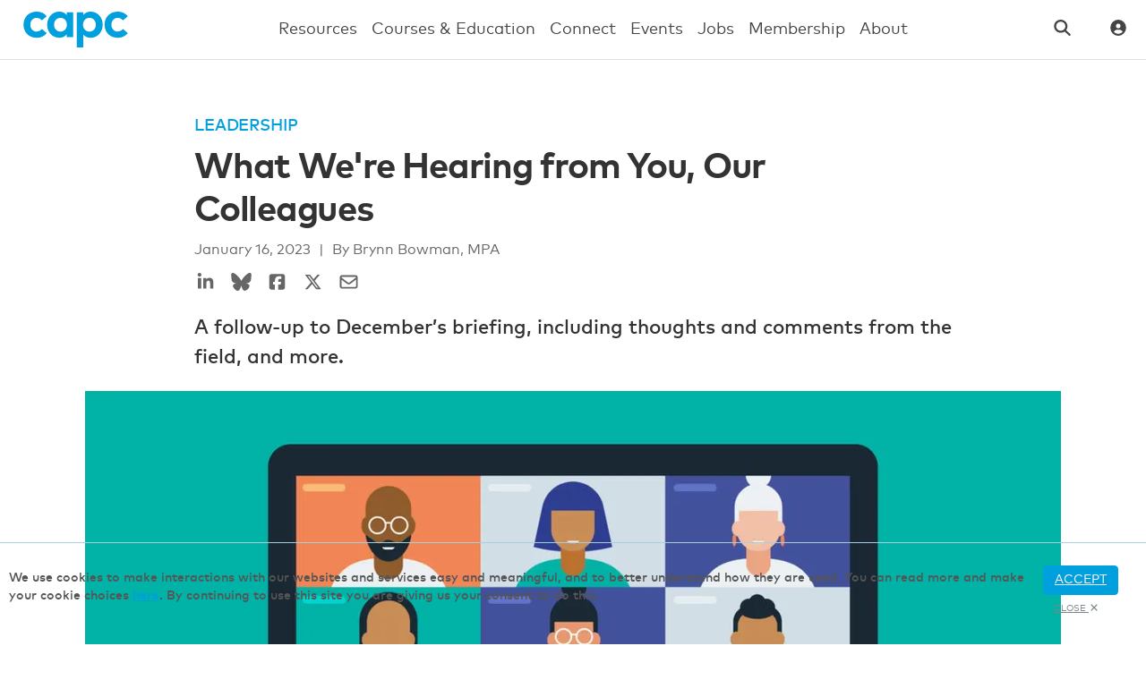

--- FILE ---
content_type: text/html; charset=utf-8
request_url: https://www.capc.org/blog/what-were-hearing-from-you-our-colleagues/
body_size: 12803
content:
<!doctype html>
<html class="no-js" lang="en-us">
  <head>
    <meta charset="utf-8">
    <meta name="format-detection" content="telephone=no">
    <title>What We&#x27;re Hearing from You, Our Colleagues | Center to Advance Palliative Care</title>
    
    <meta name="viewport" content="width=device-width, initial-scale=1">

    
    <link rel="preload" href="https://static.capc.org/fonts/markpro-webfont.c39593cfeb1c.woff2" as="font" type="font/woff2" crossorigin>

    <link rel="shortcut icon" href="https://static.capc.org/favicon.17b345374fed.ico">
    <link rel="apple-touch-icon" sizes="180x180" href="https://static.capc.org/apple-touch-icon.61ee6d917def.png">
    <link rel="icon" href="https://static.capc.org/favicon-32x32.03d38f839fde.png" type="image/png" />
    <link rel="icon" href="https://static.capc.org/favicon-16x16.5414d32ac439.png" type="image/png" />
    <link rel="icon" sizes="192x192" href="https://static.capc.org/android-chrome-192x192.6626b4a005b6.png">
    <link rel="icon" sizes="384x384" href="https://static.capc.org/android-chrome-384x384.c7dc5b5d1a96.png">
    <link rel="manifest" href="https://static.capc.org/manifest.547c59f3ed4b.json">
    <link rel="mask-icon" href="https://static.capc.org/safari-pinned-tab.1e7a949b2e61.svg" color="#00a0df">
    <meta name="theme-color" content="#00a0df">

    

    <meta name="twitter:card" content="summary_large_image">
    <meta name="twitter:site" content="@CAPCpalliative">
    
      <meta name="twitter:image" content="/images/QoSxJ6FSjAM36m598YaSWkj2Eqs=/1717/max-2048x1024/Graphic_image_of_colleagues_talking_via_video_conference_840x500.png">
    

    <meta property="og:url" content="https://www.capc.org/blog/what-were-hearing-from-you-our-colleagues/" />
    <meta property="og:title" content="What We&#x27;re Hearing from You, Our Colleagues" />
    

    
    
      
        <meta property="og:image" content="/images/Wk0QijXqmqvY4_GbezSlwd-mlv4=/1717/max-600x600/Graphic_image_of_colleagues_talking_via_video_conference_840x500.png" />
        <meta property="og:image:width" content="600" />
        <meta property="og:image:height" content="600" />
      
    

    
      <link rel="stylesheet" type="text/css" href="https://static.capc.org/css/fonts.8e8f2d0174ed.css" media="all">
      <link rel="stylesheet" href="https://static.capc.org/CACHE/css/output.0541daa9aaff.css" type="text/css" media="screen"><link rel="stylesheet" href="https://static.capc.org/CACHE/css/output.0bc88de5f447.css" type="text/css" media="print">
      


  <link rel="stylesheet" href="https://static.capc.org/CACHE/css/output.eed919cb685c.css" type="text/css" media="screen">

    

    
      <script async src="https://www.googletagmanager.com/gtag/js?id=G-E0K14K844C"></script>
      <script>"use strict";
        window.dataLayer = window.dataLayer || [];
        function gtag(){dataLayer.push(arguments);}
        gtag('js', new Date());
        gtag('config', 'G-E0K14K844C');
        gtag('config', 'AW-948987318');
      </script>
      
    

    
      <script src="https://static.capc.org/js/vendor/jquery-3.7.1.min.2c872dbe60f4.js"></script>
    

    
      <script src="https://static.capc.org/CACHE/js/fa.a15d33604826.js" defer></script>

      <script src="https://static.capc.org/CACHE/js/output.0b7de0300b9a.js"></script>
    
    
    <meta name="turbo-prefetch" content="false">
    <meta name="turbo-cache-control" content="no-cache">

    
  </head>
  <body id="body" class="">
    

    
      <header>
        
          <div id="search-bar" class="d-print-none collapse">
  <div class="searchBar">
    <form action="/search/" method="get">
      <label for="searchForm" class="visually-hidden">Search</label>
      <input id="searchForm" name="q" maxlength="127" type="search" placeholder="What are you looking for?" />
      <button class="btn btn-primary" type="submit">SEARCH</button>
      <div class="closeSearch">
        <a role="button" data-bs-toggle="collapse" data-bs-target="#search-bar" aria-label="Close">
          <i class="fa-light fa-xmark"></i>
        </a>
      </div>
    </form>
  </div>
</div>
        

        
          


<nav id="main-site-nav" class="navbar navbar-expand-lg d-print-none">
  <div class="container-xxl">
    <button class="navbar-toggler collapsed" type="button" data-bs-toggle="offcanvas"
            data-bs-target="#collapsingNavbar" aria-expanded="false" aria-controls="collapsingNavbar"
            aria-label="Toggle navigation">
      <span class="navbar-toggler-icon"></span>
    </button>
    <a href="/" class="navbar-brand me-0">
      <img src="https://static.capc.org/img/capc-only-logo.728ee8614cb1.svg" alt="capc logo" width="145" height="40" class="capc-logo">
    </a>
    <div id="collapsingNavbar" class="offcanvas offcanvas-start" tabindex="-1" aria-labelledby="collapsingNavbarLabel">
      <div class="offcanvas-header">
        <button type="button" class="btn-close" data-bs-dismiss="offcanvas" aria-label="Close"></button>
      </div>
      <div class="offcanvas-body mx-lg-auto">
        <ul class="main-navbar navbar-nav">
          <li class="main-nav-item nav-item dropdown">
            <a class="nav-link dropdown-toggle" href="#" role="button" data-bs-toggle="dropdown" data-bs-target="#resources-nav" data-bs-auto-close="outside" aria-expanded="false">
              Resources
              <span class="dropdown-toggle__icon d-block d-lg-none"><i class="fa-light fa-angle-down"></i></span>
            </a>
            <div id="resources-nav" class="dropdown-menu">
              <ul class="dropdown-menu__column ps-lg-4 pe-lg-4">
                <li>
                  <a class="section-header fw-bold d-inline-block pb-3"
                     href="/the-case-for-palliative-care/">
                    The Value of Palliative Care
                  </a>
                  <a class="sub-menu__toggle d-lg-none" role="button" data-bs-toggle="collapse" data-bs-target="#resources-sub-menu-1" aria-controls="resources-sub-menu-1" aria-expanded="false"><span class="sub-menu__toggle-icon"><i class="fa-light fa-angle-down"></i></span></a>
                  <div id="resources-sub-menu-1" class="collapse d-lg-block">
                    <ul class="pb-3">
                      <li class="pb-2 pb-lg-3">
                        <a href="/tools-for-making-the-case/">
                          Tools for Making the Case
                        </a>
                        <ul class="ps-3 pt-2 small">
                          <li>
                            <a href="/impact-calculator/">
                              Hospital Impact Calculator
                            </a>
                          </li>
                        </ul>
                      </li>
                      <li class="pb-2 pb-lg-3">
                        <a href="/capc-reports-and-publications/">
                          CAPC Publications
                        </a>
                      </li>
                      <li class="pb-2 pb-lg-3">
                        <a href="/serious-illness-scorecard/">
                          Serious Illness Scorecard
                        </a>
                      </li>
                      <li class="pb-2 pb-lg-3">
                        <a href="/documents/1031/">
                          Hospital Growth Snapshot
                        </a>
                      </li>
                      <li class="pb-2 pb-lg-3">
                        <a href="/palliative-pulse/">
                          Palliative Pulse
                        </a>
                      </li>
                    </ul>
                  </div>
                </li>
              </ul>
              <ul class="dropdown-menu__column ps-lg-4 pe-lg-4">
                <li>
                  <a class="section-header fw-bold d-inline-block pb-3" href="/toolkits/">
                    Build and Strengthen a Palliative Care Program
                  </a>
                  <a class="sub-menu__toggle d-lg-none" role="button" data-bs-toggle="collapse" data-bs-target="#resources-sub-menu-2" aria-controls="resources-sub-menu-2" aria-expanded="false"><span class="sub-menu__toggle-icon"><i class="fa-light fa-angle-down"></i></span></a>
                  <div id="resources-sub-menu-2" class="collapse d-lg-block">
                    <ul class="pb-3">
                      <li class="pb-2 pb-lg-3">
                        <a href="/toolkits/">
                          Toolkits
                        </a>
                        <ul class="ps-3 small">
                          <li>
                            <a href="/toolkits/?category=1">
                              Program Start-Up
                            </a>
                          </li>
                          <li>
                            <a href="/toolkits/optimizing-billing-practices/">
                              Billing / Coding
                            </a>
                          </li>
                          <li>
                            <a href="/toolkits/?category=4">
                              Leadership
                            </a>
                          </li>
                          <li>
                            <a href="/toolkits/marketing-and-messaging-palliative-care/">
                              Marketing / Messaging
                            </a>
                          </li>
                          <li>
                            <a href="/toolkits/health-care-professional-well-being/">
                              Well-Being
                            </a>
                          </li>
                          <li>
                            <a class="see-all" href="/toolkits/">
                              See All
                            </a>
                          </li>
                        </ul>
                      </li>
                      <li class="pb-2 pb-lg-3">
                        <a href="/innovation-hub/">
                          CAPC Innovation Hub
                        </a>
                      </li>
                      <li class="pb-2 pb-lg-3">
                        <a href="/palliative-care-leadership-centers/" target="_blank">
                          Palliative Care Leadership Centers&trade; (PCLC)
                        </a>
                      </li>
                    </ul>
                  </div>
                </li>
              </ul>
              <ul class="dropdown-menu__column ps-lg-4 pe-lg-4">
                <li>
                  <a class="section-header fw-bold d-inline-block pb-3" href="/strategies/">
                    Strategies for Health Systems, Health Plans, and ACOs
                  </a>
                  <a class="sub-menu__toggle d-lg-none" role="button" data-bs-toggle="collapse" data-bs-target="#resources-sub-menu-3" aria-controls="resources-sub-menu-3" aria-expanded="false"><span class="sub-menu__toggle-icon"><i class="fa-light fa-angle-down"></i></span></a>
                  <div id="resources-sub-menu-3" class="collapse d-lg-block">
                    <ul class="pb-3">
                      <li class="pb-2 pb-lg-3">
                        <a href="/toolkits/patient-identification-and-assessment/">
                          Identifying and Assessing Patients
                        </a>
                      </li>
                      <li class="pb-2 pb-lg-3">
                        <a href="/strategies/training-the-clinical-workforce-to-improve-care-for-patients-with-serious-illness/">
                          Workforce Training
                        </a>
                      </li>
                      <li class="pb-2 pb-lg-3">
                        <a href="/toolkits/resources-for-health-plans/">
                          For Health Plans
                        </a>
                      </li>
                      <li class="pb-2 pb-lg-3">
                        <a
                          href="/strategies/how-health-systems-and-acos-can-improve-care-for-patients-with-serious-illness/">
                          For Health Systems and ACOs
                        </a>
                      </li>
                    </ul>
                  </div>
                </li>
              </ul>
              <ul class="dropdown-menu__column ps-lg-4 pe-lg-4">
                <li>
                  <a class="section-header fw-bold d-inline-block pb-3"
                     href="/quality-standards-and-national-initiatives/">
                    Quality Standards and National Initiatives
                  </a>
                  <a class="sub-menu__toggle d-lg-none" role="button" data-bs-toggle="collapse" data-bs-target="#resources-sub-menu-4" aria-controls="resources-sub-menu-4" aria-expanded="false"><span class="sub-menu__toggle-icon"><i class="fa-light fa-angle-down"></i></span></a>
                  <div id="resources-sub-menu-4" class="collapse d-lg-block">
                    <ul class="pb-3">
                      <li class="pb-2 pb-lg-3">
                        <a href="/defining-and-measuring-quality/">
                          Defining and Measuring Quality
                        </a>
                      </li>
                      <li class="pb-2 pb-lg-3">
                        <a href="/project-equity-improving-health-equity-for-people-with-serious-illness/">
                          Health Equity
                        </a>
                      </li>
                      <li class="pb-2 pb-lg-3">
                        <a href="/caregiver-support-initiative/">
                          Caregiver Support Initiative
                        </a>
                      </li>
                      <li class="pb-2 pb-lg-3">
                        <a href="/policy-matters/">
                          Policy Matters
                        </a>
                      </li>
                      <li class="pb-2 pb-lg-3">
                        <a href="/pediatric-palliative-care-action-initiative/">
                          Pediatric Palliative Care
                        </a>
                      </li>
                      <li class="pb-2 pb-lg-3">
                        <a href="/about/patient-and-family-resources/">
                          Patient and Family Awareness
                        </a>
                      </li>
                      <li class="pb-2 pb-lg-3">
                        <a href="/provider-directory/">
                          Palliative Care Provider Directory
                        </a>
                      </li>
                    </ul>
                  </div>
                </li>
              </ul>
            </div>
          </li>
          <li class="main-nav-item nav-item dropdown">
            <a class="nav-link dropdown-toggle" href="#" role="button" data-bs-toggle="dropdown" aria-expanded="false">
              Courses & Education
              <span class="dropdown-toggle__icon d-block d-lg-none"><i class="fa-light fa-angle-down"></i></span>
            </a>
            <div id="training-nav" class="dropdown-menu">
              <div class="dropdown-menu__column call-to-action_default d-none d-lg-block ps-lg-4 pe-lg-4">
                <div class="section-header fw-bold mb-3">
                  CAPC Clinical Training
                </div>
                <p>
                  Explore CAPC’s catalog of training resources for <b>all</b> clinicians that care for patients with
                  serious illness.
                </p>
                <a role="button" class="btn call-to-action__button d-inline-block"
                   href="/clinical-training/">
                  Take me there
                </a>
              </div>
              <ul class="dropdown-menu__column ps-lg-4 pe-lg-4">
                <li>
                  <a class="section-header fw-bold d-inline-block pb-2"
                     href="/clinical-training/#clinicians">
                    For Clinicians
                  </a>
                  <ul class="pb-3">
                    <li class="pb-2 pb-lg-3">
                      <a href="/training/">
                        Clinical CE/CME Courses
                      </a>
                    </li>
                    <li class="pb-2 pb-lg-3">
                      <a href="/leadership-training/">
                        Leadership CE/CME Courses
                      </a>
                    </li>
                    <li class="pb-2 pb-lg-3">
                      <a href="/training/capc-designation/">
                        CAPC Designation
                      </a>
                    </li>
                    <li class="pb-2 pb-lg-3">
                      <a href="/training/learning-pathways/">
                        Learning Pathways
                      </a>
                    </li>
                    <li class="pb-2 pb-lg-3">
                      <a href="/training/games/">
                        Games
                      </a>
                    </li>
                    
                  </ul>
                </li>
              </ul>
              <ul class="dropdown-menu__column ps-lg-4 pe-lg-4">
                <li>
                  <a class="section-header fw-bold d-inline-block pb-2"
                     href="/clinical-training/#educators">
                    For Educators
                  </a>
                  <ul class="pb-3">
                    <li class="pb-2 pb-lg-3">
                      <a href="/clinical-training-recommendations/">
                        Training Recommendations by Discipline
                      </a>
                      <ul class="ps-3 small">
                        <li>
                          <a href="/clinical-training-recommendations-for-all-clinicians-caring-for-patients-with-serious-illness/">
                            Adult
                          </a>
                        </li>
                        <li>
                          <a href="/training-recommendations-pediatrics/">
                            Pediatric
                          </a>
                        </li>
                      </ul>
                    </li>
                    <li class="pb-2 pb-lg-3">
                      <a href="/training-medical-students-residents-fellows-in-palliative-care-skills/">
                        Clinicians-in-Training
                      </a>
                    </li>
                    <li class="pb-2 pb-lg-3">
                      <a href="/toolkits/training-all-clinicians-in-essential-communication-and-symptom-management-skills/">
                        Mid-Career Skill-Building
                      </a>
                    </li>
                    <li class="pb-2 pb-lg-3">
                      <a href="/training-assignments/">
                        Assign Training
                      </a>
                    </li>
                  </ul>
                </li>
              </ul>
            </div>
          </li>
          <li class="main-nav-item nav-item dropdown">
            <a class="nav-link dropdown-toggle" href="#" role="button" data-bs-toggle="dropdown" data-bs-target="#connect-nav" aria-expanded="false">
              Connect
              <span class="dropdown-toggle__icon d-block d-lg-none"><i class="fa-light fa-angle-down"></i></span>
            </a>
            <div id="connect-nav" class="dropdown-menu">
              <ul class="dropdown-menu__column ps-lg-4 pe-lg-4">
                <li class="pb-2 pb-lg-3">
                  <a href="/capc-circles/">
                    CAPC Circles
                  </a>
                </li>
                <li class="pb-2 pb-lg-3">
                  <a href="/chronicles/">
                    CAPC Chronicles
                  </a>
                </li>
                <li class="pb-2 pb-lg-3">
                  <a href="/provider-directory/">
                    Palliative Care Provider Directory
                  </a>
                </li>
              </ul>
              <ul class="dropdown-menu__column ps-lg-4 pe-lg-4">
                <li class="pb-2 pb-lg-3">
                  <a href="/blog/">Blog</a>
                  <ul class="ps-3 small">
                    <li><a href="/blog/">Articles</a></li>
                    <li><a href="/blog/news-bites/">News Bites</a></li>
                    <li><a href="/blog/whats-new-at-capc/">What's New at CAPC</a></li>
                  </ul>
                </li>
                <li class="pb-2 pb-lg-3">
                  <a href="/podcasts/">Podcasts</a>
                  <ul class="ps-3 small">
                    <li>
                      <a href="/podcasts/breaking-point/">
                        Breaking Point
                      </a>
                    </li>
                    <li>
                      <a href="/program-spotlight-podcast/">
                        Program Spotlight
                      </a>
                    </li>
                  </ul>
                </li>
              </ul>
            </div>
          </li>
          <li class="main-nav-item nav-item dropdown">
            <a class="nav-link dropdown-toggle" href="#" role="button" data-bs-toggle="dropdown" data-bs-target="#events-nav" aria-expanded="false">
              Events
              <span class="dropdown-toggle__icon d-block d-lg-none"><i class="fa-light fa-angle-down"></i></span>
            </a>
            <div id="events-nav" class="dropdown-menu">
              <ul class="dropdown-menu__column pb-3 ps-lg-4 pe-lg-4">
                <li class="pb-2 pb-lg-3">
                  <a class="section-header fw-bold" href="/events/">
                    Events Calendar
                  </a>
                </li>
                <li class="pb-2 pb-lg-3">
                  <a href="/events/virtual-office-hours/">
                    Virtual Office Hours
                  </a>
                </li>
                <li class="pb-2 pb-lg-3">
                  <a href="/events/interprofessional-grand-rounds/">
                    Interprofessional Grand Rounds
                  </a>
                  <ul class="ps-3 small">
                    <li>
                      <a href="/events/case-reviews/">
                        Case Reviews
                      </a>
                    </li>
                  </ul>
                </li>
                <li class="pb-2 pb-lg-3">
                  <a href="/events/webinars/">Webinars</a>
                  <ul class="ps-3 small">
                    <li>
                      <a href="/events/recorded-webinars/">
                        On-Demand
                      </a>
                    </li>
                  </ul>
                </li>
                <li class="pb-2 pb-lg-3">
                  <a href="/events/virtual-workshops/">
                    Workshops
                  </a>
                </li>
              </ul>
              <ul class="dropdown-menu__column pb-3 ps-lg-4 pe-lg-4">
                <li class="pb-2 pb-lg-3">
                  <a class="section-header fw-bold" href="/seminar/">
                    CAPC National Seminar
                  </a>
                </li>
                <li class="pb-2 pb-lg-3">
                  <a href="/seminar/poster-sessions/">
                    Poster Session
                  </a>
                </li>
              </ul>
            </div>
          </li>
          <li class="main-nav-item nav-item dropdown">
            <a class="nav-link dropdown-toggle" href="#" role="button" data-bs-toggle="dropdown" data-bs-target="#jobs-nav" aria-expanded="false">
              Jobs
              <span class="dropdown-toggle__icon d-block d-lg-none"><i class="fa-light fa-angle-down"></i></span>
            </a>
            <div id="jobs-nav" class="dropdown-menu">
              <ul class="dropdown-menu__column ps-lg-4 pe-lg-4">
                <li class="pb-2 pb-lg-3">
                  <a href="/jobs/">
                    Browse Jobs
                  </a>
                </li>
                <li class="pb-2 pb-lg-3">
                  <a href="/jobs/palliative-care-certification/">
                    Palliative Care Certification
                  </a>
                </li>
              </ul>
              <ul class="dropdown-menu__column ps-lg-4 pe-lg-4">
                <li class="pb-2 pb-lg-3">
                  <a href="/jobs/post/">
                    Post a Job
                  </a>
                </li>
                <li class="pb-2 pb-lg-3">
                  <a href="/jobs/manage/">
                    Manage Job Posts
                  </a>
                </li>
              </ul>
            </div>
          </li>
          <li class="main-nav-item nav-item dropdown">
            <a class="nav-link dropdown-toggle" href="#" role="button" data-bs-toggle="dropdown" data-bs-target="#membership-nav" aria-expanded="false">
              Membership
              <span class="dropdown-toggle__icon d-block d-lg-none"><i class="fa-light fa-angle-down"></i></span>
            </a>
            <div id="membership-nav" class="dropdown-menu">
              <ul class="dropdown-menu__column ps-lg-4 pe-lg-4">
                <li class="pb-2 pb-lg-3">
                  <a href="/membership/">
                    Overview
                  </a>
                </li>
                <li class="pb-2 pb-lg-3">
                  <a href="/membership/member-impact-stories/">
                    Member Impact Stories
                  </a>
                </li>
                <li class="pb-2 pb-lg-3">
                  <a href="/membership/benefits/">
                    Membership Benefits and Fees
                  </a>
                </li>
                <li class="pb-2 pb-lg-3">
                  <a href="/membership/faq/">
                    FAQs
                  </a>
                </li>
                <li class="pb-2 pb-lg-3">
                  <a href="/membership/inquiry/">
                    Become a Member
                  </a>
                </li>
                
                  <li class="d-none d-lg-block pb-2 pb-lg-3">
                    <a href="/accounts/login/?next=/blog/what-were-hearing-from-you-our-colleagues/">Login</a> /
                    <a href="/accounts/register/">Create an Account</a>
                  </li>
                
              </ul>
            </div>
          </li>
          <li class="main-nav-item nav-item dropdown">
            <a class="nav-link dropdown-toggle" href="#" role="button" data-bs-toggle="dropdown" data-bs-target="#about-nav" aria-expanded="false">
              About
              <span class="dropdown-toggle__icon d-block d-lg-none"><i class="fa-light fa-angle-down"></i></span>
            </a>
            <div id="about-nav" class="dropdown-menu">
              <ul class="dropdown-menu__column ps-lg-4 pe-lg-4">
                <li class="pb-2 pb-lg-3">
                  <a class="section-header fw-bold" href="/about/capc/">
                    About CAPC
                  </a>
                </li>
                <li class="pb-2 pb-lg-3">
                  <a href="/about/leadership-and-capc-team/">
                    Leadership and CAPC Team
                  </a>
                </li>
                <li class="pb-2 pb-lg-3">
                  <a href="/about/faculty-advisors/">
                    Faculty
                  </a>
                </li>
                <li class="pb-2 pb-lg-3">
                  <a href="/about/press-media/">
                    Press
                  </a>
                </li>
                <li class="pb-2 pb-lg-3">
                  <a href="/about/capc-careers/">
                    CAPC Careers
                  </a>
                </li>
                <li class="pb-2 pb-lg-3">
                  <a href="/about/our-funders/">
                    Our Funders
                  </a>
                </li>
                <li class="pb-2 pb-lg-3">
                  <a href="/collaborations/">
                    Collaborations
                  </a>
                </li>
                <li class="pb-2 pb-lg-3">
                  <a role="button" class="btn btn-primary" href="/about/donate/">
                    Donate
                  </a>
                </li>
              </ul>
              <ul class="dropdown-menu__column ps-lg-4 pe-lg-4">
                <li class="pb-2 pb-lg-3">
                  <a href="/about/palliative-care/">
                    About Palliative Care
                  </a>
                </li>
                <li class="pb-2 pb-lg-3">
                  <a href="/about/patient-and-family-resources/">
                    Patient and Family Resources
                  </a>
                </li>
                <li class="pb-2 pb-lg-3">
                  <a href="/about/contact-us/">
                    Contact Support
                  </a>
                </li>
              </ul>
            </div>
          </li>
        </ul>
        
          <div class="mobile-btn d-lg-none">
            <a href="/accounts/login/?next=/blog/what-were-hearing-from-you-our-colleagues/">Login</a> /
            <a href="/accounts/register/">Create Account</a>
          </div>
        
      </div>
    </div>

    <ul class="accounts-nav navbar-nav flex-row align-items-center">
      <li class="nav-item me-4">
        <a class="nav-link search-button" href="" data-bs-toggle="collapse" data-bs-target="#search-bar" aria-label="Open the search bar">
          <span class="d-none d-xxl-inline-block">Search</span>
          <i class="fa-solid fa-magnifying-glass"></i>
        </a>
      </li>

      
        <li class="nav-item d-none d-xxl-block">
          <a class="nav-link" href="/accounts/login/?next=/blog/what-were-hearing-from-you-our-colleagues/">
            Login
          </a>
        </li>
        <span class="navbar-text d-none d-xxl-block">/</span>
        <li class="nav-item d-none d-xxl-block">
          <a class="nav-link" href="/accounts/register/">
            Create Account
          </a>
        </li>
        <li class="nav-item dropdown d-xxl-none">
          <a href="#" class="nav-link dropdown-toggle account-nav-icon" data-bs-toggle="dropdown" data-bs-target="#accounts-nav" aria-expanded="false"
             aria-label="Toggle account menu">
            <i class="fa-solid fa-circle-user"></i>
          </a>
          <div id="accounts-nav" class="dropdown-menu">
            <ul class="dropdown-menu__column ps-4 pe-4">
              <li class="pb-2 pb-lg-3">
                <a href="/accounts/login/?next=/blog/what-were-hearing-from-you-our-colleagues/">
                  Login
                </a>
              </li>
              <li class="pb-2 pb-lg-3">
                <a href="/accounts/register/">
                  Create Account
                </a>
              </li>
            </ul>
          </div>
        </li>
      
    </ul>
  </div>
</nav>
        
      </header>
    

    
      
    

    
    <main>
      
  <div class="single-column">
    <div class="page_header container">
      
  
    
      


  

<nav aria-label="breadcrumb" class="breadcrumb-nav d-print-none">
  <ol class="breadcrumb">
    <li class="breadcrumb-item" aria-current="page">
      <a href="/blog/leadership/">
        
          Leadership
        
      </a>
    </li>
  </ol>
</nav>
    
  
    
        <h1 class="page_title">
  
    
    
      
      What We&#x27;re Hearing from You, Our Colleagues
    
  
</h1>
      
  
    <div class="byline">
  
    <span class="byline__dateline">
      
  


      
  
  
    
      
        <time datetime="2023-01-16">
          January 16, 2023
        </time>
      
    
  

    </span>
  
  
  
    <span class="byline__separator"> | </span>

    <span class="byline__author_names">
      By
      
        
        
          
          Brynn Bowman, MPA
        
      
    </span>
  

</div>
  
    
<ul class="social-share d-print-none">
  <li>
    <a href="https://www.linkedin.com/shareArticle?mini=true&url=https://www.capc.org/blog/what-were-hearing-from-you-our-colleagues/" target="_blank" rel="noopener"
       aria-label="Share on LinkedIn">
      <i class="fa-brands fa-linkedin-in"></i>
    </a>
  </li>
  <li>
    <a href="https://bsky.app/intent/compose?text=https%3A//www.capc.org/blog/what-were-hearing-from-you-our-colleagues/" target="_blank" rel="noopener" aria-label="Share on Bluesky">
      <i class="fa-brands fa-bluesky"></i>
    </a>
  </li>
  <li>
    <a href="https://www.facebook.com/sharer/sharer.php?u=https://www.capc.org/blog/what-were-hearing-from-you-our-colleagues/" target="_blank" rel="noopener"
       aria-label="Share on Facebook">
      <i class="fa-brands fa-square-facebook"></i>
    </a>
  </li>
  <li>
    <a href="https://www.twitter.com/share?url=https://www.capc.org/blog/what-were-hearing-from-you-our-colleagues/" target="_blank" rel="noopener"
       aria-label="Share on Twitter">
      <i class="fa-brands fa-x-twitter"></i>
    </a>
  </li>

  <li>
    <a href="#" target="_blank" rel="noopener" data-bs-toggle="modal" data-bs-target="#share-by-email-modal"
       aria-label="Share by Email">
      <i class="fa-regular fa-envelope"></i>
    </a>
    <div class="modal fade d-print-none" id="share-by-email-modal" tabindex="-1" role="dialog" aria-hidden="true">
  <form action="/mail/share/" class="disable-on-submit">
    <input type="hidden" name="path" value="/blog/what-were-hearing-from-you-our-colleagues/">
    <div class="modal-dialog modal-lg" role="document">
      <div class="modal-content">
        <div class="modal-header">
          <h5 class="modal-title">Share with a Colleague</h5>
          <button type="button" class="btn-close" data-bs-dismiss="modal" aria-label="Close"></button>
        </div>
        <div class="modal-body"></div>
        <div class="modal-footer form-buttons">
          <button type="button" class="btn btn-secondary form-buttons__secondary-button" data-bs-dismiss="modal">Cancel</button>
          <button type="submit" class="btn btn-primary form-buttons__submit-button">Submit</button>
        </div>
      </div>
    </div>
  </form>
</div>
<script>"use strict";
$(function() {
  var $modal = $('#share-by-email-modal');
  var $modal_form = $modal.find('form');
  var url = $modal_form.attr('action');

  function updateForm(form) {
    var $form = $(form).hide();
    var $body = $modal.find('.modal-body');
    $body.children().fadeOut().remove();
    $form.appendTo($body).fadeIn();
  }
  $modal.on('show.bs.modal', function () {
    $.get(url, function(data) {
      updateForm(data.form);
    });
  }).on('submit', 'form', function (e) {
    e.preventDefault();

    var data = {};
    $modal_form.serializeArray().forEach(function(x) {
      data[x.name] = x.value;
    });
    $.post(url, data, function (data) {
      if (data.form) {
        updateForm(data.form);
      }
      else {
        $modal.modal('hide');
        window.location.reload();
      }
    });
  });
});
</script>
  </li>
</ul>

  

    </div>

    <div class="page_content">
      
  
    
      <div class="container">
        <section class="teaser">
  <p>
    A follow-up to December’s briefing, including thoughts and comments from the field, and more.
  </p>
  
</section>
      </div>
    
  
    
  
  


  <section class="block-image">
  <div class="container">
    

<figure>
  
  
  
  
  
  
  <picture>
    <source media="(min-width: 992px)" srcset="https://media.capc.org/images/Graphic_image_of_colleagues_talk.width-1090.format-webp.webp, https://media.capc.org/images/Graphic_image_of_colleagues_talk.width-2180.format-webp.webp 2x" type="image/webp">
    <source media="(min-width: 576px)" srcset="https://media.capc.org/images/Graphic_image_of_colleagues_talki.width-768.format-webp.webp, https://media.capc.org/images/Graphic_image_of_colleagues_talk.width-1536.format-webp.webp 2x" type="image/webp">
    <img class="mx-auto d-block" loading="lazy" src="https://media.capc.org/images/Graphic_image_of_colleagues_talk.width-1152.format-webp.webp" srcset="https://media.capc.org/images/Graphic_image_of_colleagues_talki.width-576.format-webp.webp, https://media.capc.org/images/Graphic_image_of_colleagues_talk.width-1152.format-webp.webp 2x" alt="Graphic image of colleagues talking via video conference" type="image/webp" />
  </picture>
  
</figure>

  </div>
  </section>

  <section class="block-text">
  <div class="container">
    <p data-block-key="efsg8">In early December, Dr. Diane Meier and I hosted a <a href="https://www.capc.org/events/recorded-webinars/briefing-palliative-care-state-of-the-field-2022/">briefing</a> for our friends, colleagues, and collaborators in palliative care. Why? Because we needed it.</p><p data-block-key="5ea27">It’s been a rough few years. My heart aches hearing palliative care teams’ stories about exhaustion and distress on the front lines. We are—collectively, as a field—trying to change the culture of health care for patients made vulnerable by serious illness. At times it can feel like pushing a boulder uphill. The pandemic sure didn’t help.</p><p data-block-key="a0avl">That is why I felt we needed to take a moment to get out of the day-to-day, remind ourselves of how much we’ve achieved as a field in a few short decades, and tap into the joy of our shared mission. And <i>wow</i> did it feel good. We talked about how much we’ve <a href="https://www.capc.org/documents/963">grown</a> as a field—how many more patients now benefit from palliative care than was the case even ten years ago. We talked about all of the ways our collective action and advocacy have borne fruit and are beginning to create real culture change in health care—from <a href="https://www.capc.org/innovation-hub/?category=2">health equity</a> to <a href="https://pubmed.ncbi.nlm.nih.gov/?term=palliative+care" class="external-link" rel="noopener" target="_blank">research</a> to <a href="http://www.getpalliativecare.org" class="external-link" rel="noopener" target="_blank">public awareness</a> to <a href="https://aquifer.org/courses/aquifer-excellence-in-palliative-care/" class="external-link" rel="noopener" target="_blank">education</a> to what care gets <a href="https://www.milliman.com/en/insight/cy-2023-ma-expanded-supplemental-benefit-offerings" class="external-link" rel="noopener" target="_blank">paid for</a>.</p><p data-block-key="d32ni">To all of you who joined the briefing—thank you for coming. I was blown away by the ideas and energy and well-wishes for one another that you shared. For those who couldn’t join, the webinar is available <a href="https://www.capc.org/events/recorded-webinars/briefing-palliative-care-state-of-the-field-2022/">on demand</a>. Here’s a recap:</p>
  </div>
  </section>

  <section class="block-heading">
  <div class="container">
    
  <h2 id="who-joined-the-event">Who joined the event?</h2>


  </div>
  </section>

  <section class="block-text">
  <div class="container">
    <p data-block-key="efsg8">A first-year medical student. Whole palliative care teams sitting around a laptop. Nurse educators. Hospice and palliative medicine (HPM) physicians providing home-based care. Former palliative care clinicians who have brought their palliative care philosophy to new colleagues in another specialty. Administrators from community agencies and health plans. Someone who’d just gotten approval to start a new palliative care fellowship. Someone who will be a new APRN in May. Clinicians from every discipline, from trainees to seasoned national leaders, and represent just about every state in the country.</p><p data-block-key="6lacu">In short, a diverse group of people focused on improving the quality of care for patients with serious illness, who want to be part of a palliative care community.</p>
  </div>
  </section>

  <section class="block-heading">
  <div class="container">
    
  <h2 id="what-palliative-care-professionals-are-worried-about">What palliative care professionals are worried about</h2>


  </div>
  </section>

  <section class="block-text">
  <div class="container">
    <p data-block-key="efsg8">Staffing, staffing, staffing, reimbursement, and staffing.</p><p data-block-key="9drqo">When we asked attendees to weigh in on what’s keeping them up at night, far and away, the most-cited issue was staffing concerns—along with program resources needed to keep up with demand. Some attendees worried that if their institutions were hurting financially, there could be an impact on the palliative care budget. Other attendees were concerned about the well-being of their teams after having gone through a pandemic while coping with increased referrals. Still, others worried that the effect of profit motive we have seen across the rest of health care would affect palliative care as well.</p>
  </div>
  </section>

  <section class="block-heading">
  <div class="container">
    
  <h2 id="whats-giving-us-hope">What’s giving us hope</h2>


  </div>
  </section>

  <section class="block-text">
  <div class="container">
    <p data-block-key="efsg8"><b>When we asked what is giving attendees strength during this moment in time, here’s what we heard in the comments:</b></p><p data-block-key="atqgq">“The faces of relief on patients and families.”</p><p data-block-key="7fjtk">“The PCPs that comment on how much we help complete the medical care team.”</p><p data-block-key="1s5np">“I am hopeful about the incredible amount of growth/need for palliative care in the Medicare Advantage space—we need to be at the table, so we have a voice in designing these programs.”</p><p data-block-key="89nid">“Trainees and learners—they are the future and our opportunity to make it better.”</p><p data-block-key="6t6tr">“My amazing colleagues!”</p><p data-block-key="et6a0">“I love the work and will not give up on it. I derive hope from the fact that American Association of Colleges of Nursing has now included hospice/palliative and supportive care as a sphere for all nursing education to include (undergrad and grad).”</p><p data-block-key="eo1b4">“The opportunity to make a difference where it&#x27;s needed most.”</p><p data-block-key="idns">“A Palliative Care fellowship candidate I interviewed said: ‘when I was in my Palliative Care rotation, I felt that’s the closest I&#x27;ve ever been to the type of doctor I&#x27;ve always wanted to be!’ I had goosebumps!”</p><p data-block-key="ckqb6">“The movement of family caregivers is growing with support... a real interest to shift grief and isolation to connection and support.”</p><p data-block-key="1hvn">And perhaps my personal favorite comment from the audience: “Because someone&#x27;s gotta. And we&#x27;re all pretty awesome someones.”</p>
  </div>
  </section>

  <section class="block-heading">
  <div class="container">
    
  <h2 id="where-were-headed-in-2023">Where we’re headed in 2023</h2>


  </div>
  </section>

  <section class="block-text">
  <div class="container">
    <p data-block-key="efsg8">At the end of the briefing, we provided advice to palliative care leaders and teams as we head into the new year:</p><ul><li data-block-key="6hmm1"><b>In times of uncertainty,</b> <a href="/practicing-flawless-basics-palliative-care-sustainability-covid-era/"><b>practice flawless basics</b></a><b>.</b> There’s no better way to retain the staff you have and justify program budget.</li><li data-block-key="f03oj"><b>Put energy into stakeholder engagement.</b> Recognize that your expertise means you can be a thought partner to your leadership regarding <a href="https://www.capc.org/toolkits/demonstrating-value-to-stakeholders">value-based care</a>, <a href="https://www.capc.org/toolkits/?topic=7">community-based care</a>, and <a href="https://www.capc.org/toolkits/achieving-health-equity/">health equity</a>.</li><li data-block-key="1hd3v"><b>Watch a new</b> <a href="https://www.capc.org/events/webinars/a-look-at-medicare-advantage-and-implications-for-palliative-care/"><b>CAPC on-demand webinar</b></a> about what growth in Medicare Advantage means for palliative care, including the risks and the opportunities.</li><li data-block-key="djbcq"><b>Share your successes and</b> <a href="https://tippingpointchallenge.capc.org/challenge" class="external-link" rel="noopener" target="_blank"><b>innovations</b></a><b> with the rest of the field.</b></li><li data-block-key="498r3"><b>Stay connected!</b> As one attendee said, “What keeps me going are the people sitting next to me. The people on this meeting.” If you feel isolated, join <a href="https://www.capc.org/events/virtual-office-hours/">CAPC Virtual Office Hours</a> or <a href="https://www.capc.org/events/virtual-office-hours/wellness-debriefings-open-talk-about-the-challenges-of-our-work/">debriefing discussions</a>.</li></ul><p data-block-key="9a6a0">One attendee’s comment says it all: “I believe that what I do supports change for the better.” We are in this work together, and we should feel so proud of what we have achieved for patients and families.</p>
  </div>
  </section>

  <section class="block-call_to_action">
  <div class="container">
    

<div class="card call-to-action call-to-action_default flex-row ">
  
  
    
      
    
      <div class="card-header border-0">
        <img alt="Three Sheets of Newspaper" height="181" loading="lazy" src="https://media.capc.org/images/NewsBitesPaper_BopT9Qd.width-187.jpg" width="187">
      </div>
    
  
    
  


  <div class="card-block">
    
  
    
      
      
        <div class="call-to-action__title">
          Get the latest articles in your inbox!
        </div>
      
    
    
  


    
  <p data-block-key="iespg">Be the first to read articles from the field (and beyond), access new resources, and register for upcoming events.</p>


    
  
    
      <a href="http://eepurl.com/gR8ffD" role="button" class="btn call-to-action__button">
        Subscribe
      </a>
    
  

  </div>
</div>
  </div>
  </section>


  

    </div>
  </div>

  
  
    
      

<section class="blog_page__authors background_gray">
  <div class="related_people">
    <ul>
      
        <li>
          





  <a href="/about/leadership-and-capc-team/brynn-bowman/">


  
    <img alt="Brynn Bowman 2023" height="165" loading="lazy" src="https://media.capc.org/images/Brynn_Bowman_2023_Nug.2e16d0ba.fill-330x330.format-webp.webp" width="165">
  

<h3>
  Brynn Bowman, MPA
  
</h3>
<p>
  
    Chief Executive Officer, Center to Advance Palliative Care
  
</p>

  </a>



        </li>
      
    </ul>
  </div>
</section>
    
  
    
      <div class="blog_page__related_posts container">
        



<section class="pt-5 pb-5 d-print-none">
  <div class="related_items__header_section">
    <h2 class="related_items__header pb-3">Related Posts</h2>
    
  </div>

  
  <div class="Cards">
  
    <div class="Card blog-post">
  
  
    

    <div class="Card__content mx-auto">
      

      <a href="/blog/these-12-innovations-are-shaping-the-future-of-palliative-care/"><h3>These 12 Innovations are Shaping the Future of Palliative Care</h3></a>

      
        <div class="byline">
  
    <span class="byline__dateline">
      
        Updated
      

      
        <time datetime="2025-09-25">
          September 25, 2025
        </time>
      
    </span>
  
  
</div>
      

      <div class="Description">
        <p>A review of the unique, replicable poster projects that received Special Recognition at the 2025 CAPC National Seminar.</p>
      </div>

      <div class="Card__post-authors">
        <span>Written by</span>
        
          <div class="Card__post-author">
            Brittany Chambers 
          </div>
        
      </div>

      <div class="Card--Buttons">
        <a href="/blog/these-12-innovations-are-shaping-the-future-of-palliative-care/" class="Card--Button">READ</a>
      </div>
    </div>
  

</div>

  
    <div class="Card blog-post">
  
  
    

    <div class="Card__content mx-auto">
      

      <a href="/blog/a-letter-to-the-field-leading-with-purpose-in-challenging-times/"><h3>A Letter to the Field: Leading with Purpose in Challenging Times</h3></a>

      
        <div class="byline">
  
    <span class="byline__dateline">
      
        
      

      
        <time datetime="2025-04-10">
          April 10, 2025
        </time>
      
    </span>
  
  
</div>
      

      <div class="Description">
        <p>CAPC CEO, Brynn Bowman, MPA, discusses the challenges of today’s health care landscape and shares four strategies to help palliative care leaders navigate uncertainty and safeguard quality care.</p>
      </div>

      <div class="Card__post-authors">
        <span>Written by</span>
        
          <div class="Card__post-author">
            Brynn Bowman 
          </div>
        
      </div>

      <div class="Card--Buttons">
        <a href="/blog/a-letter-to-the-field-leading-with-purpose-in-challenging-times/" class="Card--Button">READ</a>
      </div>
    </div>
  

</div>

  
    <div class="Card blog-post">
  
  
    

    <div class="Card__content mx-auto">
      

      <a href="/blog/from-boomers-to-gen-z-navigating-generational-differences-on-health-care-teams/"><h3>From Boomers to Gen Z: Navigating Generational Differences on Health Care Teams</h3></a>

      
        <div class="byline">
  
    <span class="byline__dateline">
      
        Updated
      

      
        <time datetime="2025-03-19">
          March 19, 2025
        </time>
      
    </span>
  
  
</div>
      

      <div class="Description">
        <p>All about the challenges and benefits of age diversity on health care teams—plus four key principles for leading multigenerational teams successfully.</p>
      </div>

      <div class="Card__post-authors">
        <span>Written by</span>
        
          <div class="Card__post-author">
            Brynn Bowman et al.
          </div>
        
      </div>

      <div class="Card--Buttons">
        <a href="/blog/from-boomers-to-gen-z-navigating-generational-differences-on-health-care-teams/" class="Card--Button">READ</a>
      </div>
    </div>
  

</div>

  
</div>


  
    
      <p class="text-end pt-4">
  <a class="related_items__view_more_link" href="/blog/">
    View more
    <i class="fa-light fa-angle-right"></i>
  </a>
</p>
    
  
</section>

      </div>
    
  


    </main>
    

    
      
  <section class="subscribe d-print-none">
    <div class="container">
      <h3>Get the latest updates in your inbox!</h3>
      <form action="/mail/mailing-list/" method="post"><input type="hidden" name="csrfmiddlewaretoken" value="FffOwjs4huIaWKaq3YiXCL415v3k5biWK4kVmbifPu3keWu9wnFRW2xp8fcQVVOm">
        <input type="hidden" name="source" id="id_source">
        <input type="hidden" name="source_url" value="https://www.capc.org/blog/what-were-hearing-from-you-our-colleagues/" id="id_source_url">
        <input type="email" name="email" placeholder="Your email" maxlength="254" class="form-control" required id="id_email">
        <button>SUBSCRIBE</button>
      </form>
    </div>
  </section>


      

<footer class="d-print-none">
  <div class="container footerTop">
    <div class="row">
      <div class="col-lg-4 footerLogo">
        <img src="https://static.capc.org/img/capc/footerlogo.17c644810b52.png" alt="capc logo" class="footerCapc-logo" loading="lazy">
        <p>CAPC is part of the nonprofit Icahn School of Medicine at Mount Sinai.</p>
      </div>
      <div class="col-lg-4 footerLinks">
        <ul>
          <li><a href="/blog/">Blog</a></li>
          <li><a href="/about/donate/">Donate</a></li>
          <li><a href="/collaborations/">Partners</a></li>
          <li><a href="/about/press-media/">Press Room</a></li>
          <li><a href="/privacy-policy/">Privacy Policy</a></li>
          <li><a href="/about/contact-us/">Contact</a></li>
        </ul>
        <ul>
          <li><a href="/toolkits/">Resources</a></li>
          <li><a href="/training/">Clinical Training</a></li>
          <li><a href="/events/">Events</a></li>
          <li><a href="/jobs/">Jobs</a></li>
          <li><a href="/membership/">Membership</a></li>
          <li><a href="/about/capc/">About</a></li>
        </ul>
      </div>
      <div class="col-lg-4">
        <ul class="social-icons d-flex justify-content-evenly justify-content-sm-start justify-content-lg-end">
          <li>
            <a href="https://www.linkedin.com/company/center-to-advance-palliative-care/" target="_blank" rel="noopener"
               aria-label="Follow us on LinkedIn">
              <i class="fa-brands fa-linkedin-in"></i>
            </a>
          </li>
          <li>
            <a href="https://bsky.app/profile/capcpalliative.bsky.social" target="_blank" rel="noopener"
              aria-label="Follow us on Bluesky">
              <i class="fa-brands fa-bluesky"></i>
            </a>
          </li>
          <li>
            <a href="https://www.facebook.com/CAPCpalliative" target="_blank" rel="noopener"
               aria-label="Follow us on Facebook">
              <i class="fa-brands fa-facebook-f"></i>
            </a>
          </li>
          <li>
            <a href="https://twitter.com/CAPCpalliative" target="_blank" rel="noopener"
               aria-label="Follow us on Twitter">
              <i class="fa-brands fa-x-twitter"></i>
            </a>
          </li>
          <li>
            <a href="https://soundcloud.com/capc-palliative" target="_blank" rel="noopener"
               aria-label="Listen to our podcast on SoundCloud">
              <i class="fa-brands fa-soundcloud"></i>
            </a>
          </li>
          <li>
            <a href="https://www.youtube.com/user/wwwCAPCorg" target="_blank" rel="noopener"
               aria-label="View our Youtube channel">
              <i class="fa-brands fa-youtube"></i>
            </a>
          </li>
        </ul>
      </div>
    </div>
    <div class="row">
      <div class="col-lg-4 offset-lg-4 copyRight">
        <p>Copyright © Center to Advance Palliative Care — All Rights Reserved.</p>
        <p>
          <a href="/terms-of-use/">Terms of Use</a> / <a href="/privacy-policy/">Privacy Policy</a> / <a href="/sitemap/">Sitemap</a>
        </p>
      </div>
    </div>
  </div>
  <div class="otherSites">
    <div class="container">
      <div class="row">
        <div class="col-sm-12 col-md-12 col-lg-4">
          <p>OUR OTHER SITES</p>
        </div>
        <div class="col-sm-12 col-md-12 col-lg-8">
          <ul>
            <li>
              <a href="/palliative-care-leadership-centers/" target="_blank">
                <img src="https://static.capc.org/img/capc/PCLC.c5ae1333ce94.png" alt="Palliative Care Leadership Centers™" class="sitesLogo" loading="lazy">
              </a>
            </li>
            <li>
              <a href="https://getpalliativecare.org" target="_blank" rel="noopener">
                <img src="https://static.capc.org/img/capc/gpc.1cd231d6f5ab.png" alt="Get Palliative Care" class="sitesLogo" loading="lazy">
              </a>
            </li>
            <li>
              <a href="https://scorecard.capc.org" target="_blank" rel="noopener">
                <img src="https://static.capc.org/img/scorecard-footer-logo.807ebf2e64aa.png" alt="Serious Illness Scorecard" class="sitesLogo" loading="lazy">
              </a>
            </li>
          </ul>
        </div>
      </div>
    </div>
  </div>
</footer>

    

    
  <div style="display: none;" class="cookie-message-container">
    <div class="cookie-message d-print-none">
      <p>
        We use cookies to make interactions with our websites and services easy and meaningful, and to better
        understand how they are used. You can read more and make your cookie choices
        <a href="/privacy-policy/">here</a>. By continuing to use this site you are giving us
        your consent to do this.
      </p>
      <div class="cookie-message-buttons">
        <a role="button" class="cookiebar-close cookiebar-close-accept">Accept</a>
        <a role="button" class="cookiebar-close cookiebar-close-close">Close <i class="fa-solid fa-xmark"></i></a>
      </div>
    </div>
  </div>



    
      
        <div class="modal fade d-print-none" id="login-form-modal" role="dialog" aria-hidden="true" data-login-modal-url="/accounts/login-ajax/">
  <div class="modal-dialog modal-lg" role="document">
    <div class="modal-content">
      <div class="modal-header">
        <h5 class="modal-title">Login</h5>
        <button type="button" class="btn-close" data-bs-dismiss="modal" aria-label="Close"></button>
      </div>
      <div class="modal-body"></div>
    </div>
  </div>
</div>

      
    

    
      <script>"use strict";
        window.MEDIA_URL = "https://media.capc.org/";
        
        
        if ($('.email-signup').length) {
          gtag('event', 'conversion', {
            'send_to': 'AW-948987318/XFkuCLamlXwQtsvBxAM'
          });
        }
        
      </script>
      <script src="https://static.capc.org/CACHE/js/output.7824f855cea2.js"></script>

      

  <script src="https://static.capc.org/CACHE/js/output.7636dacc9b30.js"></script>
  <script>"use strict";
    $(document).ready(function() {
      $('.cookie-message-container').cookieBar({
        closeButton: '.cookiebar-close',
        sameSite: 'strict',
        secure: true
      });
    });
  </script>


    
    
      
        <script src="https://static.capc.org/CACHE/js/output.b7980bee52b8.js"></script>
      
    
  <script defer src="https://static.cloudflareinsights.com/beacon.min.js/vcd15cbe7772f49c399c6a5babf22c1241717689176015" integrity="sha512-ZpsOmlRQV6y907TI0dKBHq9Md29nnaEIPlkf84rnaERnq6zvWvPUqr2ft8M1aS28oN72PdrCzSjY4U6VaAw1EQ==" data-cf-beacon='{"version":"2024.11.0","token":"0b2143a56c8849ee93d9cdfd9d571125","server_timing":{"name":{"cfCacheStatus":true,"cfEdge":true,"cfExtPri":true,"cfL4":true,"cfOrigin":true,"cfSpeedBrain":true},"location_startswith":null}}' crossorigin="anonymous"></script>
</body>
</html>


--- FILE ---
content_type: image/svg+xml
request_url: https://static.capc.org/img/svg/external-link-icon.fd4cad836771.svg?f98cbbb6a729
body_size: 295
content:
<svg height="19" viewBox="0 0 21 19" width="21" xmlns="http://www.w3.org/2000/svg"><path d="m75.2499517 693.507835c0 .140625-.0527342.257812-.1582027.351562s-.2285151.140624-.3691398.140624h-1.1601535c-.1406246 0-.2578117-.052734-.3515616-.158202-.09375-.105469-.1406247-.228515-.1406247-.36914l.0703123-2.5664-.0703123-.070312-9.7734142 9.773414c-.0937499.09375-.1992184.140624-.3164055.140624-.117187 0-.210937-.046874-.2812493-.140624l-.8085918-.808592c-.09375-.070312-.1406247-.164062-.1406247-.281249s.0468747-.222656.1406247-.316406l9.7734142-9.773414-.0703124-.070312-2.5664001.070312c-.1406247 0-.2636712-.046875-.3691397-.140625s-.1582028-.210937-.1582028-.351561v-1.160154c0-.140625.0468747-.263671.1406247-.36914.0937499-.105468.210937-.158202.3515616-.158202h5.7656113c.1406247 0 .2578117.046874.3515617.140624.0937499.09375.1406246.210937.1406246.351562zm-5.2031126 1.968745c.1171871-.140624.2636713-.17578.4394521-.105468s.2636712.199218.2636712.386718v7.804669c0 .468748-.1640622.867185-.4921863 1.195309-.328124.328124-.7265609.492187-1.1953096.492187h-12.3749705c-.4687487 0-.8671856-.164063-1.1953097-.492187-.328124-.328124-.4921863-.726561-.4921863-1.195309v-12.374971c0-.468749.1640623-.867185.4921863-1.195309.3281241-.328125.726561-.492187 1.1953097-.492187h9.9843512c.117187 0 .210937.046875.2812493.140625l.843748.843748c.1406247.117187.1757808.263671.1054685.439452s-.1992185.263671-.3867178.263671h-10.6171622c-.0468747 0-.09375.023438-.1406247.070312-.0468747.046875-.0703123.09375-.0703123.140625v11.953097c0 .046874.0234376.09375.0703123.140624.0468747.046875.09375.070313.1406247.070313h11.9530965c.0468747 0 .0937499-.023438.1406246-.070313.0468747-.046874.0703124-.09375.0703124-.140624v-6.749984c0-.117187.0468747-.210937.1406246-.28125z" fill="#00a0df" fill-rule="evenodd" transform="translate(-55 -687)"/></svg>

--- FILE ---
content_type: text/javascript; charset=utf-8
request_url: https://static.capc.org/CACHE/js/output.b7980bee52b8.js
body_size: 286
content:
"use strict";$(function(){const url=document.getElementById('login-form-modal').dataset.loginModalUrl
let $html_body=$('body');function registerLoginRequiredEventHandler(event,selector,handler){let target;function onEvent(e){$.get(url,onResponse);target=this;e.preventDefault();e.stopPropagation();}
function onResponse(data){let $modal=$('#login-form-modal');if(data.form){let $form=$(data.form).hide();let $body=$modal.find('.modal-body');$body.children().fadeOut().remove();$form.appendTo($body).fadeIn();$modal.modal('show');const $modal_form=$modal.find('form');$modal_form.one('submit',function(e){e.preventDefault();$.post(url,$modal_form.serialize(),onResponse);});}
else{$modal.modal('hide');$('.login-required').removeClass('login-required');handler(target,data);}}
$html_body.on(event,selector,onEvent);}
registerLoginRequiredEventHandler('click','a.login-required',function(target,data){let current_href=window.location.href;window.addEventListener('beforeunload',function(){if(window.location.href===current_href){window.setTimeout(function(){const resource_container=$(target).parents('.resource')
if(resource_container.length&&resource_container.attr('id')){window.location.hash=resource_container.attr('id');}
window.location.reload();},500);}},{once:true});target.dispatchEvent(new MouseEvent('click',{bubbles:true,cancelable:true,view:window}));});registerLoginRequiredEventHandler('click','button.login-required',function(target,data){window.setTimeout(function(){window.location.reload();},500);});});;